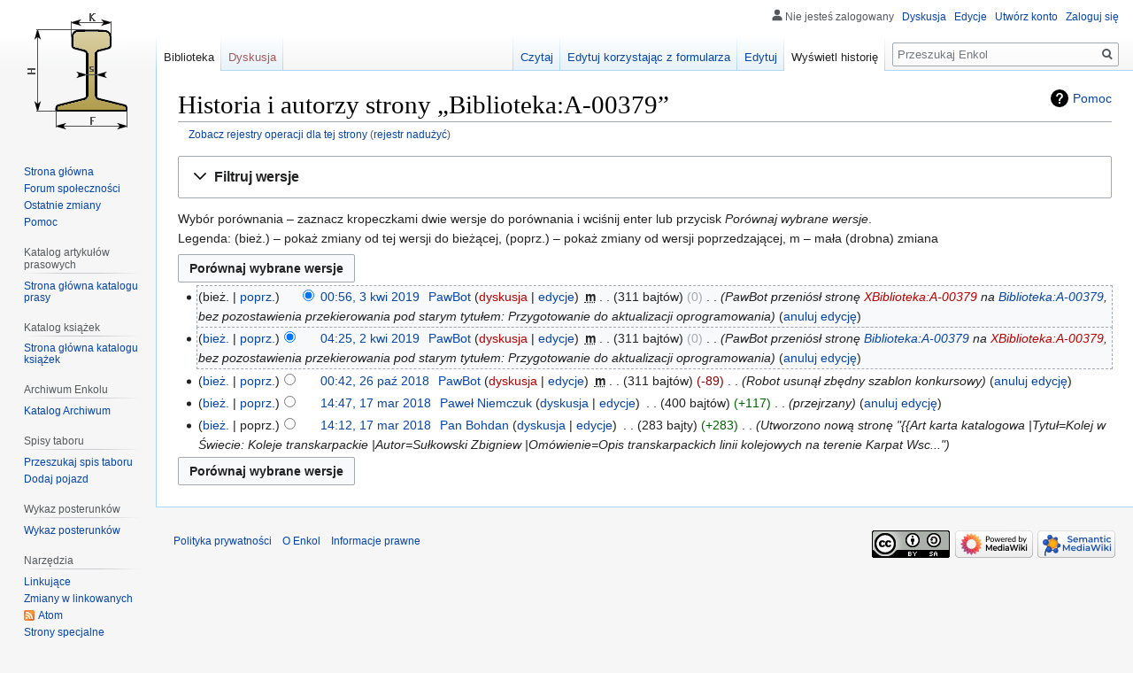

--- FILE ---
content_type: text/html; charset=UTF-8
request_url: https://enkol.pl/index.php?title=Biblioteka:A-00379&action=history
body_size: 10082
content:

<!DOCTYPE html>
<html class="client-nojs" lang="pl" dir="ltr">
<head>
<meta charset="UTF-8"/>
<title>Historia i autorzy strony „Biblioteka:A-00379” – Enkol</title>
<script>document.documentElement.className="client-js";RLCONF={"wgBreakFrames":!1,"wgSeparatorTransformTable":[",\t."," \t,"],"wgDigitTransformTable":["",""],"wgDefaultDateFormat":"dmy","wgMonthNames":["","styczeń","luty","marzec","kwiecień","maj","czerwiec","lipiec","sierpień","wrzesień","październik","listopad","grudzień"],"wgRequestId":"a90ffa8bc0d6e7559e92db34","wgCSPNonce":!1,"wgCanonicalNamespace":"Biblioteka","wgCanonicalSpecialPageName":!1,"wgNamespaceNumber":122,"wgPageName":"Biblioteka:A-00379","wgTitle":"A-00379","wgCurRevisionId":47665,"wgRevisionId":0,"wgArticleId":8260,"wgIsArticle":!1,"wgIsRedirect":!1,"wgAction":"history","wgUserName":null,"wgUserGroups":["*"],"wgCategories":[],"wgPageContentLanguage":"pl","wgPageContentModel":"wikitext","wgRelevantPageName":"Biblioteka:A-00379","wgRelevantArticleId":8260,"wgIsProbablyEditable":!0,"wgRelevantPageIsProbablyEditable":!0,"wgRestrictionEdit":[],"wgRestrictionMove":[],"wgMediaViewerOnClick":!0,
"wgMediaViewerEnabledByDefault":!0,"wgPageFormsTargetName":null,"wgPageFormsAutocompleteValues":[],"wgPageFormsAutocompleteOnAllChars":!1,"wgPageFormsFieldProperties":[],"wgPageFormsCargoFields":[],"wgPageFormsDependentFields":[],"wgPageFormsCalendarValues":[],"wgPageFormsCalendarParams":[],"wgPageFormsCalendarHTML":null,"wgPageFormsGridValues":[],"wgPageFormsGridParams":[],"wgPageFormsContLangYes":null,"wgPageFormsContLangNo":null,"wgPageFormsContLangMonths":[],"wgPageFormsHeightForMinimizingInstances":800,"wgPageFormsShowOnSelect":[],"wgPageFormsScriptPath":"/extensions/PageForms","edgValues":null,"wgPageFormsEDSettings":null,"wgAmericanDates":!1,"srfFilteredConfig":null,"egMapsScriptPath":"/extensions/Maps/","egMapsDebugJS":!1,"egMapsAvailableServices":["leaflet","googlemaps3"],"egMapsLeafletLayersApiKeys":{"MapBox":"","MapQuestOpen":"","Thunderforest":"","GeoportailFrance":""}};RLSTATE={"site.styles":"ready","noscript":"ready","user.styles":"ready","user":"ready",
"user.options":"loading","mediawiki.interface.helpers.styles":"ready","mediawiki.action.history.styles":"ready","mediawiki.special.changeslist":"ready","mediawiki.helplink":"ready","oojs-ui-core.styles":"ready","oojs-ui.styles.indicators":"ready","mediawiki.widgets.styles":"ready","oojs-ui-core.icons":"ready","mediawiki.htmlform.ooui.styles":"ready","mediawiki.htmlform.styles":"ready","mediawiki.widgets.DateInputWidget.styles":"ready","skins.vector.styles.legacy":"ready","jquery.makeCollapsible.styles":"ready","mediawiki.ui.button":"ready","mediawiki.feedlink":"ready","ext.srf.styles":"ready","ext.smw.style":"ready","ext.smw.tooltip.styles":"ready"};RLPAGEMODULES=["mediawiki.action.history","mediawiki.htmlform","mediawiki.htmlform.ooui","mediawiki.widgets.DateInputWidget","site","mediawiki.page.startup","mediawiki.page.ready","jquery.makeCollapsible","skins.vector.legacy.js","ext.HoverGallery"];</script>
<script>(RLQ=window.RLQ||[]).push(function(){mw.loader.implement("user.options@1hzgi",function($,jQuery,require,module){/*@nomin*/mw.user.tokens.set({"patrolToken":"+\\","watchToken":"+\\","csrfToken":"+\\"});mw.user.options.set({"variant":"pl"});
});});</script>
<link rel="stylesheet" href="/load.php?lang=pl&amp;modules=ext.smw.style%7Cext.smw.tooltip.styles&amp;only=styles&amp;skin=vector"/>
<link rel="stylesheet" href="/load.php?lang=pl&amp;modules=ext.srf.styles&amp;only=styles&amp;skin=vector"/>
<link rel="stylesheet" href="/load.php?lang=pl&amp;modules=jquery.makeCollapsible.styles%7Cmediawiki.action.history.styles%7Cmediawiki.feedlink%2Chelplink%7Cmediawiki.htmlform.ooui.styles%7Cmediawiki.htmlform.styles%7Cmediawiki.interface.helpers.styles%7Cmediawiki.special.changeslist%7Cmediawiki.ui.button%7Cmediawiki.widgets.DateInputWidget.styles%7Cmediawiki.widgets.styles%7Coojs-ui-core.icons%2Cstyles%7Coojs-ui.styles.indicators%7Cskins.vector.styles.legacy&amp;only=styles&amp;skin=vector"/>
<script async="" src="/load.php?lang=pl&amp;modules=startup&amp;only=scripts&amp;raw=1&amp;skin=vector"></script>
<meta name="ResourceLoaderDynamicStyles" content=""/>
<link rel="stylesheet" href="/load.php?lang=pl&amp;modules=site.styles&amp;only=styles&amp;skin=vector"/>
<meta name="generator" content="MediaWiki 1.35.5"/>
<meta name="robots" content="noindex,nofollow"/>
<link rel="alternate" type="application/rdf+xml" title="Biblioteka:A-00379" href="/index.php?title=Specjalna:EksportRDF/Biblioteka:A-00379&amp;xmlmime=rdf"/>
<link rel="alternate" type="application/x-wiki" title="Edytuj" href="/index.php?title=Biblioteka:A-00379&amp;action=edit"/>
<link rel="edit" title="Edytuj" href="/index.php?title=Biblioteka:A-00379&amp;action=edit"/>
<link rel="shortcut icon" href="/resources/assets/favicon.ico"/>
<link rel="search" type="application/opensearchdescription+xml" href="/opensearch_desc.php" title="Enkol (pl)"/>
<link rel="EditURI" type="application/rsd+xml" href="https://enkol.pl/api.php?action=rsd"/>
<link rel="license" href="https://creativecommons.org/licenses/by-sa/4.0/"/>
<link rel="alternate" type="application/atom+xml" title="Kanał Atom Enkol" href="/index.php?title=Specjalna:Ostatnie_zmiany&amp;feed=atom"/>
<!--[if lt IE 9]><script src="/resources/lib/html5shiv/html5shiv.js"></script><![endif]-->
</head>
<body class="mediawiki ltr sitedir-ltr mw-hide-empty-elt ns-122 ns-subject mw-editable page-Biblioteka_A-00379 rootpage-Biblioteka_A-00379 skin-vector action-history skin-vector-legacy">
<div id="mw-page-base" class="noprint"></div>
<div id="mw-head-base" class="noprint"></div>
<div id="content" class="mw-body" role="main">
	<a id="top"></a>
	<div id="siteNotice" class="mw-body-content"></div>
	<div class="mw-indicators mw-body-content">
	<div id="mw-indicator-mw-helplink" class="mw-indicator"><a href="https://meta.wikimedia.org/wiki/Special:MyLanguage/Help:Page_history" target="_blank" class="mw-helplink">Pomoc</a></div>
	</div>
	<h1 id="firstHeading" class="firstHeading" lang="pl">Historia i autorzy strony „Biblioteka:A-00379”</h1>
	<div id="bodyContent" class="mw-body-content">
		
		<div id="contentSub"><div class="mw-history-subtitle"><a href="/index.php?title=Specjalna:Rejestr&amp;page=Biblioteka%3AA-00379" title="Specjalna:Rejestr">Zobacz rejestry operacji dla tej strony</a> (<a href="/index.php?title=Specjalna:Rejestr_nadu%C5%BCy%C4%87&amp;wpSearchTitle=Biblioteka%3AA-00379" title="Zobacz rejestr nadużyć dla tej strony">rejestr nadużyć</a>)</div></div>
		<div id="contentSub2"></div>
		
		<div id="jump-to-nav"></div>
		<a class="mw-jump-link" href="#mw-head">Przejdź do nawigacji</a>
		<a class="mw-jump-link" href="#searchInput">Przejdź do wyszukiwania</a>
		<div id="mw-content-text"><div class='mw-htmlform-ooui-wrapper oo-ui-layout oo-ui-panelLayout oo-ui-panelLayout-padded oo-ui-panelLayout-framed'><form id='mw-history-searchform' action='/index.php' method='get' enctype='application/x-www-form-urlencoded' class='mw-htmlform mw-htmlform-ooui oo-ui-layout oo-ui-formLayout'><fieldset id='mw-history-search' class='oo-ui-layout oo-ui-labelElement oo-ui-fieldsetLayout mw-collapsible mw-collapsed'><legend role='button' class='oo-ui-fieldsetLayout-header mw-collapsible-toggle'><span class='oo-ui-iconElement-icon oo-ui-iconElement-noIcon'></span><span class='oo-ui-labelElement-label'>Filtruj wersje</span><span aria-disabled='false' class='oo-ui-widget oo-ui-widget-enabled oo-ui-iconElement-icon oo-ui-icon-expand oo-ui-iconElement oo-ui-labelElement-invisible oo-ui-iconWidget'>Rozwiń</span><span aria-disabled='false' class='oo-ui-widget oo-ui-widget-enabled oo-ui-iconElement-icon oo-ui-icon-collapse oo-ui-iconElement oo-ui-labelElement-invisible oo-ui-iconWidget'>Zwiń</span></legend><div class='oo-ui-fieldsetLayout-group mw-collapsible-content'><div aria-disabled='false' class='oo-ui-widget oo-ui-widget-enabled'><div data-mw-modules='mediawiki.widgets.DateInputWidget' id='ooui-php-5' class='mw-htmlform-field-HTMLDateTimeField  mw-htmlform-datetime-field mw-htmlform-field-autoinfuse oo-ui-layout oo-ui-labelElement oo-ui-fieldLayout oo-ui-fieldLayout-align-top' data-ooui='{"_":"mw.htmlform.FieldLayout","fieldWidget":{"tag":"mw-input-date-range-to"},"align":"top","helpInline":true,"$overlay":true,"label":{"html":"Do daty:"},"classes":["mw-htmlform-field-HTMLDateTimeField"," mw-htmlform-datetime-field","mw-htmlform-field-autoinfuse"]}'><div class='oo-ui-fieldLayout-body'><span class='oo-ui-fieldLayout-header'><label for='ooui-php-3' class='oo-ui-labelElement-label'>Do daty:</label></span><div class='oo-ui-fieldLayout-field'><div id='mw-input-date-range-to' aria-disabled='false' class='oo-ui-widget oo-ui-widget-enabled oo-ui-inputWidget oo-ui-textInputWidget oo-ui-textInputWidget-type-text oo-ui-textInputWidget-php mw-widget-dateInputWidget' data-ooui='{"_":"mw.widgets.DateInputWidget","longDisplayFormat":false,"precision":"day","$overlay":true,"placeholder":"RRRR-MM-DD","name":"date-range-to","inputId":"ooui-php-3"}'><input type='date' tabindex='0' aria-disabled='false' name='date-range-to' value='' placeholder='RRRR-MM-DD' id='ooui-php-3' class='oo-ui-inputWidget-input' /><span class='oo-ui-iconElement-icon oo-ui-iconElement-noIcon'></span><span class='oo-ui-indicatorElement-indicator oo-ui-indicatorElement-noIndicator'></span></div></div></div></div><div id='ooui-php-6' class='mw-htmlform-field-HTMLTagFilter  oo-ui-layout oo-ui-labelElement oo-ui-fieldLayout oo-ui-fieldLayout-align-top' data-ooui='{"_":"mw.htmlform.FieldLayout","fieldWidget":{"tag":"tagfilter"},"align":"top","helpInline":true,"$overlay":true,"label":{"html":"Filtr &lt;a href=\"\/Specjalna:Znaczniki\" title=\"Specjalna:Znaczniki\"&gt;znacznik\u00f3w&lt;\/a&gt;:"},"classes":["mw-htmlform-field-HTMLTagFilter",""]}'><div class='oo-ui-fieldLayout-body'><span class='oo-ui-fieldLayout-header'><label for='ooui-php-4' class='oo-ui-labelElement-label'>Filtr <a href="/Specjalna:Znaczniki" title="Specjalna:Znaczniki">znaczników</a>:</label></span><div class='oo-ui-fieldLayout-field'><div id='tagfilter' aria-disabled='false' class='oo-ui-widget oo-ui-widget-enabled oo-ui-inputWidget oo-ui-textInputWidget oo-ui-textInputWidget-type-text oo-ui-textInputWidget-php' data-ooui='{"_":"OO.ui.TextInputWidget","name":"tagfilter","inputId":"ooui-php-4"}'><input type='text' tabindex='0' aria-disabled='false' name='tagfilter' value='' id='ooui-php-4' class='oo-ui-inputWidget-input' /><span class='oo-ui-iconElement-icon oo-ui-iconElement-noIcon'></span><span class='oo-ui-indicatorElement-indicator oo-ui-indicatorElement-noIndicator'></span></div></div></div></div><input id="mw-input-title" name="title" type="hidden" value="Biblioteka:A-00379"/>
<input id="mw-input-action" name="action" type="hidden" value="history"/>
<div class="mw-htmlform-submit-buttons">
<span aria-disabled='false' id='ooui-php-7' class='mw-htmlform-submit oo-ui-widget oo-ui-widget-enabled oo-ui-inputWidget oo-ui-buttonElement oo-ui-buttonElement-framed oo-ui-labelElement oo-ui-flaggedElement-primary oo-ui-flaggedElement-progressive oo-ui-buttonInputWidget' data-ooui='{"_":"OO.ui.ButtonInputWidget","type":"submit","value":"Poka\u017c wersje","label":"Poka\u017c wersje","flags":["primary","progressive"],"classes":["mw-htmlform-submit"]}'><button type='submit' tabindex='0' aria-disabled='false' value='Pokaż wersje' class='oo-ui-inputWidget-input oo-ui-buttonElement-button'><span class='oo-ui-iconElement-icon oo-ui-iconElement-noIcon oo-ui-image-invert'></span><span class='oo-ui-labelElement-label'>Pokaż wersje</span><span class='oo-ui-indicatorElement-indicator oo-ui-indicatorElement-noIndicator oo-ui-image-invert'></span></button></span></div>
</div></div></fieldset></form></div><div class="mw-history-legend">
<p>Wybór porównania – zaznacz kropeczkami dwie wersje do porównania i wciśnij enter lub przycisk <i>Porównaj wybrane wersje</i>.<br />
Legenda: (bież.) – pokaż zmiany od tej wersji do bieżącej,
(poprz.) – pokaż zmiany od wersji poprzedzającej, m – mała (drobna) zmiana
</p>
</div><form action="/index.php" id="mw-history-compare">
<input type="hidden" value="Biblioteka:A-00379" name="title"/>
<input type="hidden" value="historysubmit" name="action"/>
<input type="hidden" value="revision" name="type"/>
<div class="mw-history-compareselectedversions"><input class="historysubmit mw-history-compareselectedversions-button mw-ui-button" title="Pokazuje różnice między dwiema wybranymi wersjami tej strony. [v]" accesskey="v" type="submit" value="Porównaj wybrane wersje"/>
</div><ul id="pagehistory">
<li data-mw-revid="47665"><span class="mw-history-histlinks mw-changeslist-links"><span>bież.</span><span><a href="/index.php?title=Biblioteka:A-00379&amp;diff=47665&amp;oldid=42808" title="Biblioteka:A-00379">poprz.</a></span></span><input type="radio" value="47665" style="visibility:hidden" name="oldid" id="mw-oldid-null" /><input type="radio" value="47665" checked="checked" name="diff" id="mw-diff-47665" /> <a href="/index.php?title=Biblioteka:A-00379&amp;oldid=47665" class="mw-changeslist-date" title="Biblioteka:A-00379">00:56, 3 kwi 2019</a>‎ <span class='history-user'><a href="/U%C5%BCytkownik:PawBot" class="mw-userlink" title="Użytkownik:PawBot"><bdi>PawBot</bdi></a> <span class="mw-usertoollinks mw-changeslist-links"><span><a href="/index.php?title=Dyskusja_u%C5%BCytkownika:PawBot&amp;action=edit&amp;redlink=1" class="new mw-usertoollinks-talk" title="Dyskusja użytkownika:PawBot (strona nie istnieje)">dyskusja</a></span> <span><a href="/Specjalna:Wk%C5%82ad/PawBot" class="mw-usertoollinks-contribs" title="Specjalna:Wkład/PawBot">edycje</a></span></span></span>‎ <abbr class="minoredit" title="To jest drobna zmiana">m</abbr> <span class="mw-changeslist-separator"></span> <span class="history-size mw-diff-bytes">311 bajtów</span> <span dir="ltr" class="mw-plusminus-null mw-diff-bytes" title="311 bajtów po zmianie">0</span>‎ <span class="mw-changeslist-separator"></span>  <span class="comment comment--without-parentheses">PawBot przeniósł stronę <a href="/index.php?title=XBiblioteka:A-00379&amp;action=edit&amp;redlink=1" class="new" title="XBiblioteka:A-00379 (strona nie istnieje)">XBiblioteka:A-00379</a> na <a href="/Biblioteka:A-00379" title="Biblioteka:A-00379">Biblioteka:A-00379</a>, bez pozostawienia przekierowania pod starym tytułem: Przygotowanie do aktualizacji oprogramowania</span> <span class="mw-changeslist-links"><span><span class="mw-history-undo"><a href="/index.php?title=Biblioteka:A-00379&amp;action=edit&amp;undoafter=42808&amp;undo=47665" title="„anuluj edycję” wycofuje tę edycję i otwiera okno edycji w trybie podglądu. Umożliwia wpisanie powodu w opisie zmian.">anuluj edycję</a></span></span></span></li>
<li data-mw-revid="42808"><span class="mw-history-histlinks mw-changeslist-links"><span><a href="/index.php?title=Biblioteka:A-00379&amp;diff=47665&amp;oldid=42808" title="Biblioteka:A-00379">bież.</a></span><span><a href="/index.php?title=Biblioteka:A-00379&amp;diff=42808&amp;oldid=36778" title="Biblioteka:A-00379">poprz.</a></span></span><input type="radio" value="42808" checked="checked" name="oldid" id="mw-oldid-42808" /><input type="radio" value="42808" name="diff" id="mw-diff-42808" /> <a href="/index.php?title=Biblioteka:A-00379&amp;oldid=42808" class="mw-changeslist-date" title="Biblioteka:A-00379">04:25, 2 kwi 2019</a>‎ <span class='history-user'><a href="/U%C5%BCytkownik:PawBot" class="mw-userlink" title="Użytkownik:PawBot"><bdi>PawBot</bdi></a> <span class="mw-usertoollinks mw-changeslist-links"><span><a href="/index.php?title=Dyskusja_u%C5%BCytkownika:PawBot&amp;action=edit&amp;redlink=1" class="new mw-usertoollinks-talk" title="Dyskusja użytkownika:PawBot (strona nie istnieje)">dyskusja</a></span> <span><a href="/Specjalna:Wk%C5%82ad/PawBot" class="mw-usertoollinks-contribs" title="Specjalna:Wkład/PawBot">edycje</a></span></span></span>‎ <abbr class="minoredit" title="To jest drobna zmiana">m</abbr> <span class="mw-changeslist-separator"></span> <span class="history-size mw-diff-bytes">311 bajtów</span> <span dir="ltr" class="mw-plusminus-null mw-diff-bytes" title="311 bajtów po zmianie">0</span>‎ <span class="mw-changeslist-separator"></span>  <span class="comment comment--without-parentheses">PawBot przeniósł stronę <a href="/Biblioteka:A-00379" title="Biblioteka:A-00379">Biblioteka:A-00379</a> na <a href="/index.php?title=XBiblioteka:A-00379&amp;action=edit&amp;redlink=1" class="new" title="XBiblioteka:A-00379 (strona nie istnieje)">XBiblioteka:A-00379</a>, bez pozostawienia przekierowania pod starym tytułem: Przygotowanie do aktualizacji oprogramowania</span> <span class="mw-changeslist-links"><span><span class="mw-history-undo"><a href="/index.php?title=Biblioteka:A-00379&amp;action=edit&amp;undoafter=36778&amp;undo=42808" title="Biblioteka:A-00379">anuluj edycję</a></span></span></span></li>
<li data-mw-revid="36778"><span class="mw-history-histlinks mw-changeslist-links"><span><a href="/index.php?title=Biblioteka:A-00379&amp;diff=47665&amp;oldid=36778" title="Biblioteka:A-00379">bież.</a></span><span><a href="/index.php?title=Biblioteka:A-00379&amp;diff=36778&amp;oldid=28061" title="Biblioteka:A-00379">poprz.</a></span></span><input type="radio" value="36778" name="oldid" id="mw-oldid-36778" /><input type="radio" value="36778" name="diff" id="mw-diff-36778" /> <a href="/index.php?title=Biblioteka:A-00379&amp;oldid=36778" class="mw-changeslist-date" title="Biblioteka:A-00379">00:42, 26 paź 2018</a>‎ <span class='history-user'><a href="/U%C5%BCytkownik:PawBot" class="mw-userlink" title="Użytkownik:PawBot"><bdi>PawBot</bdi></a> <span class="mw-usertoollinks mw-changeslist-links"><span><a href="/index.php?title=Dyskusja_u%C5%BCytkownika:PawBot&amp;action=edit&amp;redlink=1" class="new mw-usertoollinks-talk" title="Dyskusja użytkownika:PawBot (strona nie istnieje)">dyskusja</a></span> <span><a href="/Specjalna:Wk%C5%82ad/PawBot" class="mw-usertoollinks-contribs" title="Specjalna:Wkład/PawBot">edycje</a></span></span></span>‎ <abbr class="minoredit" title="To jest drobna zmiana">m</abbr> <span class="mw-changeslist-separator"></span> <span class="history-size mw-diff-bytes">311 bajtów</span> <span dir="ltr" class="mw-plusminus-neg mw-diff-bytes" title="311 bajtów po zmianie">-89</span>‎ <span class="mw-changeslist-separator"></span>  <span class="comment comment--without-parentheses">Robot usunął zbędny szablon konkursowy</span> <span class="mw-changeslist-links"><span><span class="mw-history-undo"><a href="/index.php?title=Biblioteka:A-00379&amp;action=edit&amp;undoafter=28061&amp;undo=36778" title="Biblioteka:A-00379">anuluj edycję</a></span></span></span></li>
<li data-mw-revid="28061"><span class="mw-history-histlinks mw-changeslist-links"><span><a href="/index.php?title=Biblioteka:A-00379&amp;diff=47665&amp;oldid=28061" title="Biblioteka:A-00379">bież.</a></span><span><a href="/index.php?title=Biblioteka:A-00379&amp;diff=28061&amp;oldid=28047" title="Biblioteka:A-00379">poprz.</a></span></span><input type="radio" value="28061" name="oldid" id="mw-oldid-28061" /><input type="radio" value="28061" name="diff" id="mw-diff-28061" /> <a href="/index.php?title=Biblioteka:A-00379&amp;oldid=28061" class="mw-changeslist-date" title="Biblioteka:A-00379">14:47, 17 mar 2018</a>‎ <span class='history-user'><a href="/U%C5%BCytkownik:Pawe%C5%82_Niemczuk" class="mw-userlink" title="Użytkownik:Paweł Niemczuk"><bdi>Paweł Niemczuk</bdi></a> <span class="mw-usertoollinks mw-changeslist-links"><span><a href="/Dyskusja_u%C5%BCytkownika:Pawe%C5%82_Niemczuk" class="mw-usertoollinks-talk" title="Dyskusja użytkownika:Paweł Niemczuk">dyskusja</a></span> <span><a href="/Specjalna:Wk%C5%82ad/Pawe%C5%82_Niemczuk" class="mw-usertoollinks-contribs" title="Specjalna:Wkład/Paweł Niemczuk">edycje</a></span></span></span>‎ <span class="mw-changeslist-separator"></span> <span class="history-size mw-diff-bytes">400 bajtów</span> <span dir="ltr" class="mw-plusminus-pos mw-diff-bytes" title="400 bajtów po zmianie">+117</span>‎ <span class="mw-changeslist-separator"></span>  <span class="comment comment--without-parentheses">przejrzany</span> <span class="mw-changeslist-links"><span><span class="mw-history-undo"><a href="/index.php?title=Biblioteka:A-00379&amp;action=edit&amp;undoafter=28047&amp;undo=28061" title="Biblioteka:A-00379">anuluj edycję</a></span></span></span></li>
<li data-mw-revid="28047"><span class="mw-history-histlinks mw-changeslist-links"><span><a href="/index.php?title=Biblioteka:A-00379&amp;diff=47665&amp;oldid=28047" title="Biblioteka:A-00379">bież.</a></span><span>poprz.</span></span><input type="radio" value="28047" name="oldid" id="mw-oldid-28047" /><input type="radio" value="28047" name="diff" id="mw-diff-28047" /> <a href="/index.php?title=Biblioteka:A-00379&amp;oldid=28047" class="mw-changeslist-date" title="Biblioteka:A-00379">14:12, 17 mar 2018</a>‎ <span class='history-user'><a href="/U%C5%BCytkownik:Pan_Bohdan" class="mw-userlink" title="Użytkownik:Pan Bohdan"><bdi>Pan Bohdan</bdi></a> <span class="mw-usertoollinks mw-changeslist-links"><span><a href="/Dyskusja_u%C5%BCytkownika:Pan_Bohdan" class="mw-usertoollinks-talk" title="Dyskusja użytkownika:Pan Bohdan">dyskusja</a></span> <span><a href="/Specjalna:Wk%C5%82ad/Pan_Bohdan" class="mw-usertoollinks-contribs" title="Specjalna:Wkład/Pan Bohdan">edycje</a></span></span></span>‎ <span class="mw-changeslist-separator"></span> <span class="history-size mw-diff-bytes">283 bajty</span> <span dir="ltr" class="mw-plusminus-pos mw-diff-bytes" title="283 bajty po zmianie">+283</span>‎ <span class="mw-changeslist-separator"></span>  <span class="comment comment--without-parentheses">Utworzono nową stronę &quot;{{Art karta katalogowa |Tytuł=Kolej w Świecie: Koleje transkarpackie |Autor=Sułkowski Zbigniew |Omówienie=Opis transkarpackich linii kolejowych na terenie Karpat Wsc...&quot;</span></li>
</ul>
<div class="mw-history-compareselectedversions"><input class="historysubmit mw-history-compareselectedversions-button mw-ui-button" title="Pokazuje różnice między dwiema wybranymi wersjami tej strony. [v]" accesskey="v" type="submit" value="Porównaj wybrane wersje"/>
</div></form></div><div class="printfooter">Źródło: „<a dir="ltr" href="https://enkol.pl/Biblioteka:A-00379">https://enkol.pl/Biblioteka:A-00379</a>”</div>
		<div id="catlinks" class="catlinks catlinks-allhidden" data-mw="interface"></div>
	</div>
</div>

<div id="mw-navigation">
	<h2>Menu nawigacyjne</h2>
	<div id="mw-head">
		<!-- Please do not use role attribute as CSS selector, it is deprecated. -->
<nav id="p-personal" class="vector-menu" aria-labelledby="p-personal-label" role="navigation" 
	 >
	<h3 id="p-personal-label">
		<span>Narzędzia osobiste</span>
	</h3>
	<!-- Please do not use the .body class, it is deprecated. -->
	<div class="body vector-menu-content">
		<!-- Please do not use the .menu class, it is deprecated. -->
		<ul class="vector-menu-content-list"><li id="pt-anonuserpage">Nie jesteś zalogowany</li><li id="pt-anontalk"><a href="/Specjalna:Moja_dyskusja" title="Dyskusja użytkownika dla tego adresu IP [n]" accesskey="n">Dyskusja</a></li><li id="pt-anoncontribs"><a href="/Specjalna:M%C3%B3j_wk%C5%82ad" title="Lista edycji wykonanych z tego adresu IP [y]" accesskey="y">Edycje</a></li><li id="pt-createaccount"><a href="/index.php?title=Specjalna:Utw%C3%B3rz_konto&amp;returnto=Biblioteka%3AA-00379&amp;returntoquery=action%3Dhistory" title="Zachęcamy do stworzenia konta i zalogowania, ale nie jest to obowiązkowe.">Utwórz konto</a></li><li id="pt-login"><a href="/index.php?title=Specjalna:Zaloguj&amp;returnto=Biblioteka%3AA-00379&amp;returntoquery=action%3Dhistory" title="Zachęcamy do zalogowania się, choć nie jest to obowiązkowe. [o]" accesskey="o">Zaloguj się</a></li></ul>
		
	</div>
</nav>


		<div id="left-navigation">
			<!-- Please do not use role attribute as CSS selector, it is deprecated. -->
<nav id="p-namespaces" class="vector-menu vector-menu-tabs vectorTabs" aria-labelledby="p-namespaces-label" role="navigation" 
	 >
	<h3 id="p-namespaces-label">
		<span>Przestrzenie nazw</span>
	</h3>
	<!-- Please do not use the .body class, it is deprecated. -->
	<div class="body vector-menu-content">
		<!-- Please do not use the .menu class, it is deprecated. -->
		<ul class="vector-menu-content-list"><li id="ca-nstab-biblioteka" class="selected"><a href="/Biblioteka:A-00379">Biblioteka</a></li><li id="ca-talk" class="new"><a href="/index.php?title=Dyskusja_Biblioteka:A-00379&amp;action=edit&amp;redlink=1" rel="discussion" title="Dyskusja o zawartości tej strony (strona nie istnieje) [t]" accesskey="t">Dyskusja</a></li></ul>
		
	</div>
</nav>


			<!-- Please do not use role attribute as CSS selector, it is deprecated. -->
<nav id="p-variants" class="vector-menu-empty emptyPortlet vector-menu vector-menu-dropdown vectorMenu" aria-labelledby="p-variants-label" role="navigation" 
	 >
	<input type="checkbox" class="vector-menu-checkbox vectorMenuCheckbox" aria-labelledby="p-variants-label" />
	<h3 id="p-variants-label">
		<span>Warianty</span>
	</h3>
	<!-- Please do not use the .body class, it is deprecated. -->
	<div class="body vector-menu-content">
		<!-- Please do not use the .menu class, it is deprecated. -->
		<ul class="menu vector-menu-content-list"></ul>
		
	</div>
</nav>


		</div>
		<div id="right-navigation">
			<!-- Please do not use role attribute as CSS selector, it is deprecated. -->
<nav id="p-views" class="vector-menu vector-menu-tabs vectorTabs" aria-labelledby="p-views-label" role="navigation" 
	 >
	<h3 id="p-views-label">
		<span>Widok</span>
	</h3>
	<!-- Please do not use the .body class, it is deprecated. -->
	<div class="body vector-menu-content">
		<!-- Please do not use the .menu class, it is deprecated. -->
		<ul class="vector-menu-content-list"><li id="ca-view" class="collapsible"><a href="/Biblioteka:A-00379">Czytaj</a></li><li id="ca-formedit" class="collapsible"><a href="/index.php?title=Biblioteka:A-00379&amp;action=formedit" title="Edytuj tę stronę przy pomocy formularza [&amp;]" accesskey="&amp;">Edytuj korzystając z formularza</a></li><li id="ca-edit" class="collapsible"><a href="/index.php?title=Biblioteka:A-00379&amp;action=edit" title="Edytuj tę stronę [e]" accesskey="e">Edytuj</a></li><li id="ca-history" class="collapsible selected"><a href="/index.php?title=Biblioteka:A-00379&amp;action=history" title="Starsze wersje tej strony. [h]" accesskey="h">Wyświetl historię</a></li></ul>
		
	</div>
</nav>


			<!-- Please do not use role attribute as CSS selector, it is deprecated. -->
<nav id="p-cactions" class="vector-menu-empty emptyPortlet vector-menu vector-menu-dropdown vectorMenu" aria-labelledby="p-cactions-label" role="navigation" 
	 >
	<input type="checkbox" class="vector-menu-checkbox vectorMenuCheckbox" aria-labelledby="p-cactions-label" />
	<h3 id="p-cactions-label">
		<span>Więcej</span>
	</h3>
	<!-- Please do not use the .body class, it is deprecated. -->
	<div class="body vector-menu-content">
		<!-- Please do not use the .menu class, it is deprecated. -->
		<ul class="menu vector-menu-content-list"></ul>
		
	</div>
</nav>


			<div id="p-search" role="search">
	<h3 >
		<label for="searchInput">Szukaj</label>
	</h3>
	<form action="/index.php" id="searchform">
		<div id="simpleSearch">
			<input type="search" name="search" placeholder="Przeszukaj Enkol" title="Przeszukaj Enkol [f]" accesskey="f" id="searchInput"/>
			<input type="hidden" name="title" value="Specjalna:Szukaj">
			<input type="submit" name="fulltext" value="Szukaj" title="Szukaj wprowadzonego tekstu w treści stron" id="mw-searchButton" class="searchButton mw-fallbackSearchButton"/>
			<input type="submit" name="go" value="Przejdź" title="Przejdź do strony o dokładnie takim tytule, o ile istnieje" id="searchButton" class="searchButton"/>
		</div>
	</form>
</div>

		</div>
	</div>
	
<div id="mw-panel">
	<div id="p-logo" role="banner">
		<a  title="Strona główna" class="mw-wiki-logo" href="/Strona_g%C5%82%C3%B3wna"></a>
	</div>
	<!-- Please do not use role attribute as CSS selector, it is deprecated. -->
<nav id="p-navigation" class="vector-menu vector-menu-portal portal portal-first" aria-labelledby="p-navigation-label" role="navigation" 
	 >
	<h3 id="p-navigation-label">
		<span>Nawigacja</span>
	</h3>
	<!-- Please do not use the .body class, it is deprecated. -->
	<div class="body vector-menu-content">
		<!-- Please do not use the .menu class, it is deprecated. -->
		<ul class="vector-menu-content-list"><li id="n-mainpage-description"><a href="/Strona_g%C5%82%C3%B3wna" title="Przejdź na stronę główną [z]" accesskey="z">Strona główna</a></li><li id="n-Forum-spo.C5.82eczno.C5.9Bci"><a href="/Specjalna:WikiForum">Forum społeczności</a></li><li id="n-recentchanges"><a href="/Specjalna:Ostatnie_zmiany" title="Lista ostatnich zmian w Enkol. [r]" accesskey="r">Ostatnie zmiany</a></li><li id="n-help"><a href="https://www.mediawiki.org/wiki/Special:MyLanguage/Help:Contents" title="Tutaj możesz dowiedzieć się wielu rzeczy.">Pomoc</a></li></ul>
		
	</div>
</nav>


	<!-- Please do not use role attribute as CSS selector, it is deprecated. -->
<nav id="p-Katalog artykułów prasowych" class="vector-menu vector-menu-portal portal" aria-labelledby="p-Katalog artykułów prasowych-label" role="navigation" 
	 >
	<h3 id="p-Katalog artykułów prasowych-label">
		<span>Katalog artykułów prasowych</span>
	</h3>
	<!-- Please do not use the .body class, it is deprecated. -->
	<div class="body vector-menu-content">
		<!-- Please do not use the .menu class, it is deprecated. -->
		<ul class="vector-menu-content-list"><li id="n-Strona-g.C5.82.C3.B3wna-katalogu-prasy"><a href="/Biblioteka:Katalog_artyku%C5%82%C3%B3w_prasowych">Strona główna katalogu prasy</a></li></ul>
		
	</div>
</nav>

<!-- Please do not use role attribute as CSS selector, it is deprecated. -->
<nav id="p-Katalog książek" class="vector-menu vector-menu-portal portal" aria-labelledby="p-Katalog książek-label" role="navigation" 
	 >
	<h3 id="p-Katalog książek-label">
		<span>Katalog książek</span>
	</h3>
	<!-- Please do not use the .body class, it is deprecated. -->
	<div class="body vector-menu-content">
		<!-- Please do not use the .menu class, it is deprecated. -->
		<ul class="vector-menu-content-list"><li id="n-Strona-g.C5.82.C3.B3wna-katalogu-ksi.C4.85.C5.BCek"><a href="/Biblioteka:Katalog_ksi%C4%85%C5%BCek">Strona główna katalogu książek</a></li></ul>
		
	</div>
</nav>

<!-- Please do not use role attribute as CSS selector, it is deprecated. -->
<nav id="p-Archiwum Enkolu" class="vector-menu vector-menu-portal portal" aria-labelledby="p-Archiwum Enkolu-label" role="navigation" 
	 >
	<h3 id="p-Archiwum Enkolu-label">
		<span>Archiwum Enkolu</span>
	</h3>
	<!-- Please do not use the .body class, it is deprecated. -->
	<div class="body vector-menu-content">
		<!-- Please do not use the .menu class, it is deprecated. -->
		<ul class="vector-menu-content-list"><li id="n-Katalog-Archiwum"><a href="/Archiwum:Katalog">Katalog Archiwum</a></li></ul>
		
	</div>
</nav>

<!-- Please do not use role attribute as CSS selector, it is deprecated. -->
<nav id="p-Spisy taboru" class="vector-menu vector-menu-portal portal" aria-labelledby="p-Spisy taboru-label" role="navigation" 
	 >
	<h3 id="p-Spisy taboru-label">
		<span>Spisy taboru</span>
	</h3>
	<!-- Please do not use the .body class, it is deprecated. -->
	<div class="body vector-menu-content">
		<!-- Please do not use the .menu class, it is deprecated. -->
		<ul class="vector-menu-content-list"><li id="n-Przeszukaj-spis-taboru"><a href="/Spis_taboru">Przeszukaj spis taboru</a></li><li id="n-Dodaj-pojazd"><a href="/Spis_taboru">Dodaj pojazd</a></li></ul>
		
	</div>
</nav>

<!-- Please do not use role attribute as CSS selector, it is deprecated. -->
<nav id="p-Wykaz posterunków" class="vector-menu vector-menu-portal portal" aria-labelledby="p-Wykaz posterunków-label" role="navigation" 
	 >
	<h3 id="p-Wykaz posterunków-label">
		<span>Wykaz posterunków</span>
	</h3>
	<!-- Please do not use the .body class, it is deprecated. -->
	<div class="body vector-menu-content">
		<!-- Please do not use the .menu class, it is deprecated. -->
		<ul class="vector-menu-content-list"><li id="n-Wykaz-posterunk.C3.B3w"><a href="/Wykaz_posterunk%C3%B3w_technicznych_i_handlowych_na_kolejach_w%C4%85skotorowych">Wykaz posterunków</a></li></ul>
		
	</div>
</nav>

<!-- Please do not use role attribute as CSS selector, it is deprecated. -->
<nav id="p-tb" class="vector-menu vector-menu-portal portal" aria-labelledby="p-tb-label" role="navigation" 
	 >
	<h3 id="p-tb-label">
		<span>Narzędzia</span>
	</h3>
	<!-- Please do not use the .body class, it is deprecated. -->
	<div class="body vector-menu-content">
		<!-- Please do not use the .menu class, it is deprecated. -->
		<ul class="vector-menu-content-list"><li id="t-whatlinkshere"><a href="/Specjalna:Linkuj%C4%85ce/Biblioteka:A-00379" title="Pokaż listę wszystkich stron linkujących do tej strony [j]" accesskey="j">Linkujące</a></li><li id="t-recentchangeslinked"><a href="/Specjalna:Zmiany_w_linkowanych/Biblioteka:A-00379" rel="nofollow" title="Ostatnie zmiany w stronach, do których ta strona linkuje [k]" accesskey="k">Zmiany w linkowanych</a></li><li id="feedlinks"><a href="/index.php?title=Biblioteka:A-00379&amp;feed=atom&amp;action=history" id="feed-atom" rel="alternate" type="application/atom+xml" class="feedlink" title="Kanał Atom dla tej strony">Atom</a></li><li id="t-specialpages"><a href="/Specjalna:Strony_specjalne" title="Lista wszystkich stron specjalnych [q]" accesskey="q">Strony specjalne</a></li><li id="t-info"><a href="/index.php?title=Biblioteka:A-00379&amp;action=info" title="Więcej informacji na temat tej strony">Informacje o tej stronie</a></li><li id="t-smwbrowselink"><a href="/Specjalna:Przegl%C4%85d/:Biblioteka:A-2D00379" rel="search">Przeglądaj właściwości</a></li></ul>
		
	</div>
</nav>


	
</div>

</div>

<footer id="footer" class="mw-footer" role="contentinfo" >
	<ul id="footer-places" >
		<li id="footer-places-privacy"><a href="/Enkol:Polityka_prywatno%C5%9Bci" title="Enkol:Polityka prywatności">Polityka prywatności</a></li>
		<li id="footer-places-about"><a href="/Enkol:O_Enkol" title="Enkol:O Enkol">O Enkol</a></li>
		<li id="footer-places-disclaimer"><a href="/Enkol:Informacje_prawne" title="Enkol:Informacje prawne">Informacje prawne</a></li>
	</ul>
	<ul id="footer-icons" class="noprint">
		<li id="footer-copyrightico"><a href="https://creativecommons.org/licenses/by-sa/4.0/"><img src="/resources/assets/licenses/cc-by-sa.png" alt="Creative Commons – za uznaniem autora, na tych samych zasadach" width="88" height="31" loading="lazy"/></a></li>
		<li id="footer-poweredbyico"><a href="https://www.mediawiki.org/"><img src="/resources/assets/poweredby_mediawiki_88x31.png" alt="Powered by MediaWiki" srcset="/resources/assets/poweredby_mediawiki_132x47.png 1.5x, /resources/assets/poweredby_mediawiki_176x62.png 2x" width="88" height="31" loading="lazy"/></a><a href="https://www.semantic-mediawiki.org/wiki/Semantic_MediaWiki"><img src="[data-uri]" alt="Powered by Semantic MediaWiki" class="smw-footer" width="88" height="31" loading="lazy"/></a></li>
	</ul>
	<div style="clear: both;"></div>
</footer>



<script>(RLQ=window.RLQ||[]).push(function(){mw.config.set({"wgBackendResponseTime":540});});</script></body></html>
